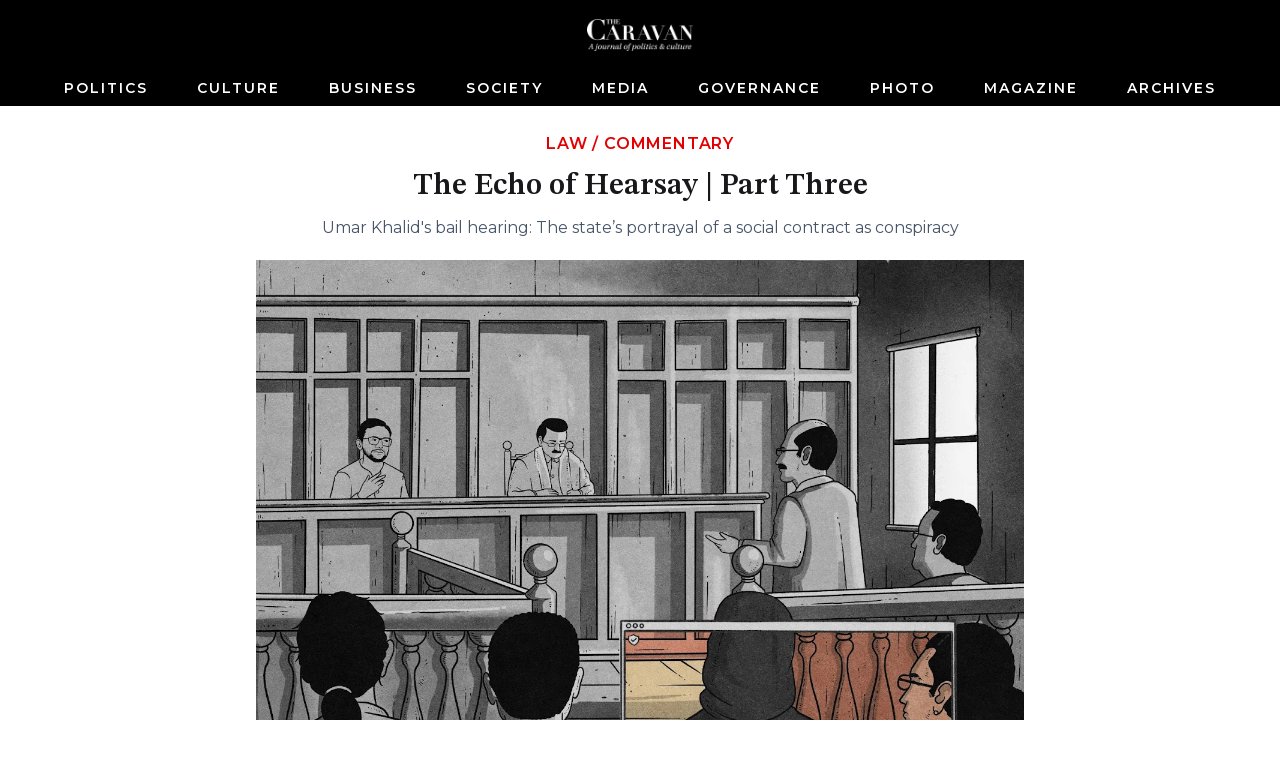

--- FILE ---
content_type: text/html; charset=utf-8
request_url: https://caravanmagazine.in/law/umar-khalid-bail-hearing-the-states-portrayal-of-a-social-contract-as-conspiracy
body_size: 5375
content:
<!doctype html>
<html lang="en">
	<head>
		<meta charset="utf-8" />
		<link rel="icon" href="../favicon.png" />
		<meta name="viewport" content="width=device-width, initial-scale=1" />

		<link rel="preconnect" href="https://fonts.googleapis.com" />
		<link rel="preconnect" href="https://fonts.gstatic.com" crossorigin />
		<link rel="dns-prefetch" href="https://lh3.googleusercontent.com" />

		
		<link href="../_app/immutable/assets/2.qCl90z6z.css" rel="stylesheet">
		<link href="../_app/immutable/assets/web-common.WEz_TsK_.css" rel="stylesheet">
		<link href="../_app/immutable/assets/LoginWithGoogle.w6rPmzbY.css" rel="stylesheet">
		<link href="../_app/immutable/assets/Modal.N3K9SV2H.css" rel="stylesheet">
		<link href="../_app/immutable/assets/LoadingButton.r6Ku04O6.css" rel="stylesheet">
		<link href="../_app/immutable/assets/6.-Kl6kCtQ.css" rel="stylesheet">
		<link href="../_app/immutable/assets/GalleryModal.tFRyqk5a.css" rel="stylesheet">
		<link href="../_app/immutable/assets/ArticleContent.1mMizN-3.css" rel="stylesheet">
		<link href="../_app/immutable/assets/IframeConnector.nwNBGMMS.css" rel="stylesheet">
		<link href="../_app/immutable/assets/AudioPlayer.xZvLNJP6.css" rel="stylesheet"><title>Umar Khalid bail hearing: How protest is portrayed as conspiracy | The Caravan</title><!-- HEAD_svelte-1iggxir_START --><!-- HEAD_svelte-1iggxir_END --><!-- HEAD_svelte-b9r42j_START --><meta name="description" content="The anti-CAA protests took the form of renewed contracts of solidarity among citizens. The prosecution would have us believe this was a conspiracy."><!-- HTML_TAG_START --><script type="application/ld+json">{"@context":"https://schema.org","@type":"Article","url":"https://caravanmagazine.in/law/umar-khalid-bail-hearing-the-states-portrayal-of-a-social-contract-as-conspiracy","headline":"Umar Khalid's bail hearing: The state’s portrayal of a social contract as conspiracy","image":"//lh3.googleusercontent.com/jhUbCt4gq-Ddp_SH4jPCWR-4kRg7bVultMwhwaKWbAE16B8Bef-6BpjeH-9p5J2mJnsgCbApTILby8v1TsGTo9h5lot-gida-5ImW88=s1200","datePublished":"2022-05-20T13:34:04.457Z","dateModified":"2022-05-20T13:34:04.457Z","author":[{"@type":"Person","name":"Shuddhabrata Sengupta","url":"https://caravanmagazine.in/author/shuddhabrata-sengupta"}],"description":"The anti-CAA protests took the form of renewed contracts of solidarity among citizens. The prosecution would have us believe this was a conspiracy.","isAccessibleForFree":"False","hasPart":{"@type":"WebPageElement","isAccessibleForFree":"False","cssSelector":".paywall"},"publisher":{"name":"The Caravan","url":"https://storage.googleapis.com/caravan-b/d-cdn/img/caravan-logo.c42b6ab.png"}}</script><!-- HTML_TAG_END --><link rel="canonical" href="https://caravanmagazine.in/law/umar-khalid-bail-hearing-the-states-portrayal-of-a-social-contract-as-conspiracy"><meta property="og:title" content="Umar Khalid bail hearing: How protest is portrayed as conspiracy"><meta property="og:description" content="The anti-CAA protests took the form of renewed contracts of solidarity among citizens. The prosecution would have us believe this was a conspiracy."><meta property="og:url" content="https://caravanmagazine.in/law/umar-khalid-bail-hearing-the-states-portrayal-of-a-social-contract-as-conspiracy"><meta property="og:image" content="https://lh3.googleusercontent.com/jhUbCt4gq-Ddp_SH4jPCWR-4kRg7bVultMwhwaKWbAE16B8Bef-6BpjeH-9p5J2mJnsgCbApTILby8v1TsGTo9h5lot-gida-5ImW88=w1200-h630-pp"><meta name="twitter:card" content="summary_large_image"><meta name="twitter:title" content="Umar Khalid bail hearing: How protest is portrayed as conspiracy"><meta name="twitter:description" content="The anti-CAA protests took the form of renewed contracts of solidarity among citizens. The prosecution would have us believe this was a conspiracy."><meta name="twitter:image" content="https://lh3.googleusercontent.com/jhUbCt4gq-Ddp_SH4jPCWR-4kRg7bVultMwhwaKWbAE16B8Bef-6BpjeH-9p5J2mJnsgCbApTILby8v1TsGTo9h5lot-gida-5ImW88=w1200-h630-pp"><!-- HEAD_svelte-b9r42j_END --><!-- HEAD_svelte-1siuvbm_START --><link rel="apple-touch-icon" sizes="57x57" href="/apple-icon-57x57.png"><link rel="apple-touch-icon" sizes="60x60" href="/apple-icon-60x60.png"><link rel="apple-touch-icon" sizes="72x72" href="/apple-icon-72x72.png"><link rel="apple-touch-icon" sizes="76x76" href="/apple-icon-76x76.png"><link rel="apple-touch-icon" sizes="114x114" href="/apple-icon-114x114.png"><link rel="apple-touch-icon" sizes="120x120" href="/apple-icon-120x120.png"><link rel="apple-touch-icon" sizes="144x144" href="/apple-icon-144x144.png"><link rel="apple-touch-icon" sizes="152x152" href="/apple-icon-152x152.png"><link rel="apple-touch-icon" sizes="180x180" href="/apple-icon-180x180.png"><link rel="icon" type="image/png" sizes="192x192" href="/android-icon-192x192.png"><link rel="icon" type="image/png" sizes="32x32" href="/favicon-32x32.png"><link rel="icon" type="image/png" sizes="96x96" href="/favicon-96x96.png"><link rel="icon" type="image/png" sizes="16x16" href="/favicon-16x16.png"><link rel="manifest" href="/manifest.json"><meta name="msapplication-TileColor" content="#ffffff"><meta name="msapplication-TileImage" content="/ms-icon-144x144.png"><meta name="theme-color" content="#ffffff"><!-- HEAD_svelte-1siuvbm_END -->

		<script async src="https://www.googletagmanager.com/gtag/js?id=G-4QE6KERGSD"></script>
		<script>
			window.dataLayer = window.dataLayer || []
			function gtag() {
				dataLayer.push(arguments)
			}
			gtag('js', new Date())

			gtag('config', 'G-4QE6KERGSD', {
				linker: {
					domains: ['checkout.stripe.com'],
				},
			})
		</script>
    <script type="text/javascript">
      (function (f, b) { if (!b.__SV) { var e, g, i, h; window.mixpanel = b; b._i = []; b.init = function (e, f, c) { function g(a, d) { var b = d.split("."); 2 == b.length && ((a = a[b[0]]), (d = b[1])); a[d] = function () { a.push([d].concat(Array.prototype.slice.call(arguments, 0))); }; } var a = b; "undefined" !== typeof c ? (a = b[c] = []) : (c = "mixpanel"); a.people = a.people || []; a.toString = function (a) { var d = "mixpanel"; "mixpanel" !== c && (d += "." + c); a || (d += " (stub)"); return d; }; a.people.toString = function () { return a.toString(1) + ".people (stub)"; }; i = "disable time_event track track_pageview track_links track_forms track_with_groups add_group set_group remove_group register register_once alias unregister identify name_tag set_config reset opt_in_tracking opt_out_tracking has_opted_in_tracking has_opted_out_tracking clear_opt_in_out_tracking start_batch_senders people.set people.set_once people.unset people.increment people.append people.union people.track_charge people.clear_charges people.delete_user people.remove".split( " "); for (h = 0; h < i.length; h++) g(a, i[h]); var j = "set set_once union unset remove delete".split(" "); a.get_group = function () { function b(c) { d[c] = function () { call2_args = arguments; call2 = [c].concat(Array.prototype.slice.call(call2_args, 0)); a.push([e, call2]); }; } for ( var d = {}, e = ["get_group"].concat( Array.prototype.slice.call(arguments, 0)), c = 0; c < j.length; c++) b(j[c]); return d; }; b._i.push([e, f, c]); }; b.__SV = 1.2; e = f.createElement("script"); e.type = "text/javascript"; e.async = !0; e.src = "undefined" !== typeof MIXPANEL_CUSTOM_LIB_URL ? MIXPANEL_CUSTOM_LIB_URL : "file:" === f.location.protocol && "//cdn.mxpnl.com/libs/mixpanel-2-latest.min.js".match(/^\/\//) ? "https://cdn.mxpnl.com/libs/mixpanel-2-latest.min.js" : "//cdn.mxpnl.com/libs/mixpanel-2-latest.min.js"; g = f.getElementsByTagName("script")[0]; g.parentNode.insertBefore(e, g); } })(document, window.mixpanel || []);
    </script>
	</head>
	<body data-sveltekit-preload-data="hover">
		<div style="display: contents">  <div id="app"> <header class="header svelte-155p6yc minimal"> <div class="header_wrap svelte-155p6yc"><div class="logo_and_buttons svelte-155p6yc"><div class="logo_wrapper svelte-155p6yc"><a href="/" class="logo_link svelte-155p6yc"><picture class="logo svelte-155p6yc"><source media="(max-width: 768px)" srcset="//lh3.googleusercontent.com/twUZzUv9QNuCcevj2ehiq1l9OsVNMJxiBWf2cQ3BzXlkSM7HkuIC0VEvRJzpLK1kkJD7c-h1ieCzaRJNfZWA7YXZIGdfcRDcT_ngMUtq=s200-rw"> <source> <img loading="lazy" class="logo svelte-155p6yc" width="460" height="140" src="//lh3.googleusercontent.com/twUZzUv9QNuCcevj2ehiq1l9OsVNMJxiBWf2cQ3BzXlkSM7HkuIC0VEvRJzpLK1kkJD7c-h1ieCzaRJNfZWA7YXZIGdfcRDcT_ngMUtq=s4800-rw" alt="The Caravan"></picture></a></div> <div class="usp-4piff1"><div class="usp-wgrkz9"> <button class="usp-lruv1n" data-svelte-h="svelte-1icmqxv"><iconify-icon width="24" height="24" icon="material-symbols-light:search"></iconify-icon></button></div> </div></div> <div class="nav_wrapper svelte-155p6yc"><div class="usp-qmwoxq"><button class="usp-7k454a" aria-label="Close navigation" data-svelte-h="svelte-sb16hb"><iconify-icon width="32" height="32" icon="material-symbols-light:close"></iconify-icon></button></div> <div><div class="usp-rv4bwp wrapper"><input type="text" placeholder="Search" class="usp-2oqkcw" value=""> <button class="usp-s9buai" data-svelte-h="svelte-9i7tt"><iconify-icon width="24" height="24" icon="material-symbols-light:search"></iconify-icon></button></div></div> <nav class="usp-h3mqcs svelte-155p6yc"><ul class="nav_list svelte-155p6yc"> <li><a class="nav_el svelte-155p6yc" href="/politics">Politics</a> </li><li><a class="nav_el svelte-155p6yc" href="/culture">Culture</a> </li><li><a class="nav_el svelte-155p6yc" href="/business">Business</a> </li><li><a class="nav_el svelte-155p6yc" href="/society">Society</a> </li><li><a class="nav_el svelte-155p6yc" href="/media">Media</a> </li><li><a class="nav_el svelte-155p6yc" href="/governance">Governance</a> </li><li><a class="nav_el svelte-155p6yc" href="/photo-essay">Photo</a> </li><li><a class="nav_el svelte-155p6yc" href="/magazine">Magazine</a> </li><li><a class="nav_el svelte-155p6yc" href="/archives">Archives</a> </li> </ul></nav></div></div> </header>     <div class="usp-y3elei svelte-12bp0al minimal">    <div class="usp-sslq8h svelte-efckxd" style=""> <div class="article_cover_wrapper"><div class="article_cover short_horizontal"><div class="text_wrapper"><div class="usp-ixy9tf pre_title"><a href="/law">Law</a> <span data-svelte-h="svelte-ocknwt">/</span> <a href="/format/commentary">Commentary</a></div> <h1 class="usp-9ageya article_title">The Echo of Hearsay | Part Three</h1> <h2 class="article_subtitle">Umar Khalid's bail hearing: The state’s portrayal of a social contract as conspiracy</h2> </div>   <div class="photo_wrapper"><figure class="cover_figure_element"><picture class=""><source srcset="//lh3.googleusercontent.com/jhUbCt4gq-Ddp_SH4jPCWR-4kRg7bVultMwhwaKWbAE16B8Bef-6BpjeH-9p5J2mJnsgCbApTILby8v1TsGTo9h5lot-gida-5ImW88=s2160-rw" media="(min-width: 2160px)" width="3508" height="2480"> <source srcset="//lh3.googleusercontent.com/jhUbCt4gq-Ddp_SH4jPCWR-4kRg7bVultMwhwaKWbAE16B8Bef-6BpjeH-9p5J2mJnsgCbApTILby8v1TsGTo9h5lot-gida-5ImW88=s1980-rw" media="(min-width: 1980px)" width="3508" height="2480"> <source srcset="//lh3.googleusercontent.com/jhUbCt4gq-Ddp_SH4jPCWR-4kRg7bVultMwhwaKWbAE16B8Bef-6BpjeH-9p5J2mJnsgCbApTILby8v1TsGTo9h5lot-gida-5ImW88=s1280-rw" media="(min-width: 1280px)" width="3508" height="2480"> <source srcset="//lh3.googleusercontent.com/jhUbCt4gq-Ddp_SH4jPCWR-4kRg7bVultMwhwaKWbAE16B8Bef-6BpjeH-9p5J2mJnsgCbApTILby8v1TsGTo9h5lot-gida-5ImW88=s800-rw" media="(min-width: 768px)" width="3508" height="2480"> <source srcset="//lh3.googleusercontent.com/jhUbCt4gq-Ddp_SH4jPCWR-4kRg7bVultMwhwaKWbAE16B8Bef-6BpjeH-9p5J2mJnsgCbApTILby8v1TsGTo9h5lot-gida-5ImW88=s480-rw" width="3508" height="2480"> <img src="//lh3.googleusercontent.com/jhUbCt4gq-Ddp_SH4jPCWR-4kRg7bVultMwhwaKWbAE16B8Bef-6BpjeH-9p5J2mJnsgCbApTILby8v1TsGTo9h5lot-gida-5ImW88=s320-rw" width="3508" height="2480" alt=""></picture> <figcaption class="usp-j9hbbs article_cover_caption"><span><!-- HTML_TAG_START -->The anti-CAA protests took the form of renewed contracts of solidarity among citizens. The prosecution would have us believe this was a conspiracy.<!-- HTML_TAG_END --> <span class="usp-vnnt97"><!-- HTML_TAG_START -->ILLUSTRATION BY SHAGNIK CHAKRABORTY<!-- HTML_TAG_END --></span></span></figcaption></figure> </div></div></div>  <div class="usp-6f4e67">  <div class="usp-h0cna1"><div class="usp-v8jsow"><span class="usp-dya8f7"> <!-- HTML_TAG_START --><a href="/author/shuddhabrata-sengupta"><span>Shuddhabrata Sengupta</span></a><!-- HTML_TAG_END --></span> </div> <div class="usp-djrphm">20 May, 2022</div></div></div> <div class="usp-1b35sa"></div>   <div class="usp-3km52c" data-nosnippet data-svelte-h="svelte-833ao5"><p class="">We’re glad this article found its way to you. If you’re not a subscriber, we’d love for
					you to consider subscribing—your support helps make this journalism possible. Either way,
					we hope you enjoy the read. Click to subscribe:
					<a class="usp-5cwo2w" href="/subscribe?
						utm_source=pdf&utm_medium=document&utm_campaign=pdf_subscription&utm_content=header_cta">subscribing</a></p></div> <div class="usp-ozzp8u article_content" style=""><div class="usp-n2omum"> <p class="para-style svelte-h5u96x"><!-- HTML_TAG_START --><em>On 24 March 2022, Delhi’s Karkardooma court ordered that Umar Khalid’s application for bail be dismissed. Khalid is a social activist and former student leader at Jawaharlal Nehru University who actively participated in protests against the Citizenship (Amendment) Act in the winter of 2019–20. The Delhi Police charged him and several others in connection to an alleged conspiracy behind the communal violence that broke out in the capital in February 2020. According to government estimates, 53 people died in the violence, 38 of whom were Muslim. More than five hundred people were injured. </em><!-- HTML_TAG_END --> </p> <p class="para-style svelte-h5u96x"><!-- HTML_TAG_START --><em>The Delhi Police arrested Khalid in September 2020, under FIR 59, and charged him under several sections of the Unlawful Activities (Prevention) Act, including terrorist activity and conspiracy, as well as provisions of the Indian Penal Code, including murder, rioting, sedition, conspiracy and promoting communal enmity. Khalid was also formally arrested in October 2020, under FIR 101, but was granted bail in this case in April 2021.</em><!-- HTML_TAG_END --> </p> <p class="para-style svelte-h5u96x"><!-- HTML_TAG_START --><em>In his order denying bail in the FIR 59 case, the additional sessions judge Amitabh Rawat wrote that he agreed with the defence counsel Trideep Pais “that there were some inconsistencies in the statements of some protected witnesses.” Nevertheless, after perusing the charge sheet and accompanying documents, he was of the opinion “that the allegations against Umar Khalid are prima facie true.” Khalid will remain in prison unless Rawat’s order is overturned. Along with his co-accused, he appealed for a review in the Delhi High Court. </em><!-- HTML_TAG_END --> </p> <p class="para-style svelte-h5u96x"><!-- HTML_TAG_START --><em>For several days during the first week of February, Shuddhabrata Sengupta logged on to the online platform of the Karkardooma court to listen to the arguments being made by special public prosecutor Amit Prasad against the bail applications submitted by Umar and six other accused: Meeran Haider, Salim Khan, Salim Malik Munna, Khalid Saifi, Sharjeel Imam and Gulfisha Fatima. The following three-part series is account of his experience of the trial. Read </em><em><a class="a-link" href="https://caravanmagazine.in/law/how-people-and-words-were-on-trial-at-umar-khalids-bail-hearing">Part 1</a></em><em>here and </em><em><a class="a-link" href="https://caravanmagazine.in/law/the-selective-readings-of-a-special-prosecution-in-umar-khalids-bail-hearing">Part 2</a></em><em> here.</em><!-- HTML_TAG_END --> </p> </div></div>      <div class="usp-3km52c" data-nosnippet data-svelte-h="svelte-1jdwyhz"><p class="">Thanks for reading till the end. If you valued this piece, and you&#39;re already a
					subscriber, consider contributing to keep us afloat—so more readers can access work like
					this. Click to make a contribution:
					<a class="usp-5cwo2w" href="/contribute?
						utm_source=pdf&utm_medium=document&utm_campaign=pdf_contribution&utm_content=footer_cta">Contribute</a></p></div> <footer class="usp-4ixkpp"><hr class="usp-5ldbac"> <div class="usp-6jgmml"><div><span class="usp-j26qr6"><a href="/author/shuddhabrata-sengupta" class="usp-uvnp9d">Shuddhabrata Sengupta</a></span> <span class="usp-xxdp3a"><!-- HTML_TAG_START --> is an artist with the Raqs Media Collective.<!-- HTML_TAG_END --></span> </div></div> <div class="usp-jtkf21"><a href="/tag/anti-caa-protests" class="usp-7io8he">Anti-CAA Protests </a><a href="/tag/delhi-violence" class="usp-7io8he">Delhi Violence </a><a href="/tag/umar-khalid" class="usp-7io8he">Umar Khalid </a><a href="/tag/yati-narsinghanand" class="usp-7io8he">Yati Narsinghanand </a><a href="/tag/delhi-police" class="usp-7io8he">Delhi Police </a><a href="/tag/the-echo-of-hearsay" class="usp-7io8he">The Echo of Hearsay </a></div> </footer></div></div>    <div class="usp-378w2h dark"><div class="usp-5z1ivt"></div> </div> <footer class="usp-k0s5lj footer"><div class="usp-5tyk1v"><div class="usp-3dhh7o"><ul class="usp-z2f44i"><li><a class="usp-dyu727" href="/pages/about-us">About Us</a> </li><li><a class="usp-dyu727" href="/masthead">Masthead</a> </li><li><a class="usp-dyu727" href="/pages/careers">Careers</a> </li><li><a class="usp-dyu727" href="/contact-us">Contact Us</a> </li><li><a class="usp-dyu727" href="/pages/submit-to-us">Submit to Us</a> </li><li><a class="usp-dyu727" href="/pages/syndication">Syndication</a> </li><li><a class="usp-dyu727" href="/subscribe">Subscribe</a> </li><li><a class="usp-dyu727" href="/pages/announcements">Announcements</a> </li><li><a class="usp-dyu727" href="/pages/advertising">Advertising</a> </li><li><a class="usp-dyu727" href="/pages/privacy-policy">Privacy Policy</a> </li><li><a class="usp-dyu727" href="/pages/terms-and-conditions">Terms and Conditions</a> </li></ul> <div class="usp-0gp68e"><div class="usp-fm9c8v"><a href="https://www.facebook.com/TheCaravanMagazine/" aria-label="Facebook" target="_blank" class="usp-q294mw"><iconify-icon icon="gg:facebook"></iconify-icon></a> <a href="https://twitter.com/thecaravanindia?lang=en" target="_blank" aria-label="Twitter" class="usp-q294mw"><iconify-icon icon="ant-design:twitter-outlined"></iconify-icon></a> <a href="https://www.instagram.com/thecaravanmagazine/" target="_blank" aria-label="Instagram" class="usp-q294mw"><iconify-icon icon="simple-line-icons:social-instagram"></iconify-icon></a> <a href="https://www.youtube.com/@TheCaravanMagazine" target="_blank" aria-label="YouTube" class="usp-q294mw"><iconify-icon icon="ri:youtube-fill"></iconify-icon></a></div> <div class="usp-lfpowj" data-svelte-h="svelte-1dnkfi0"><img loading="lazy" width="460" height="140" class="usp-hcfp12" src="https://lh3.googleusercontent.com/twUZzUv9QNuCcevj2ehiq1l9OsVNMJxiBWf2cQ3BzXlkSM7HkuIC0VEvRJzpLK1kkJD7c-h1ieCzaRJNfZWA7YXZIGdfcRDcT_ngMUtq=s480-rw" alt="Caravan Logo"></div></div></div></div> </footer></div>  
			
			<script>
				{
					__sveltekit_1by3rst = {
						base: new URL("..", location).pathname.slice(0, -1),
						env: null
					};

					const element = document.currentScript.parentElement;

					const data = [null,null,null];

					Promise.all([
						import("../_app/immutable/entry/start.hbZJQT0Y.js"),
						import("../_app/immutable/entry/app.NKvm_JeP.js")
					]).then(([kit, app]) => {
						kit.start(app, element, {
							node_ids: [0, 2, 6],
							data,
							form: null,
							error: null
						});
					});
				}
			</script>
		</div>
	<script defer src="https://static.cloudflareinsights.com/beacon.min.js/vcd15cbe7772f49c399c6a5babf22c1241717689176015" integrity="sha512-ZpsOmlRQV6y907TI0dKBHq9Md29nnaEIPlkf84rnaERnq6zvWvPUqr2ft8M1aS28oN72PdrCzSjY4U6VaAw1EQ==" data-cf-beacon='{"version":"2024.11.0","token":"6532b3cf11ef4100b7ae7ba883018df8","r":1,"server_timing":{"name":{"cfCacheStatus":true,"cfEdge":true,"cfExtPri":true,"cfL4":true,"cfOrigin":true,"cfSpeedBrain":true},"location_startswith":null}}' crossorigin="anonymous"></script>
</body>
</html>


--- FILE ---
content_type: text/javascript
request_url: https://caravanmagazine.in/_app/immutable/chunks/user-extra-store.BnuwEfLe.js
body_size: -629
content:
import{P as a,F as o}from"./scheduler.jSIDfxba.js";import{w as n}from"./index.9x31atph.js";const e=n({hasActiveNewsletterSubscription:null,currentStatus:"idle"});function c(){return e}const r=Symbol("USER_EXTRA");function S(){return o(r)}function l(t){a(r,t)}function E(t){e.update(s=>({...s,hasActiveNewsletterSubscription:t,currentStatus:"loaded"}))}export{E as a,c,S as g,l as s};


--- FILE ---
content_type: text/javascript
request_url: https://caravanmagazine.in/_app/immutable/chunks/singletons.Im_8zRZy.js
body_size: 283
content:
import{w as u}from"./index.9x31atph.js";const v=globalThis.__sveltekit_1by3rst?.base??"",k=globalThis.__sveltekit_1by3rst?.assets??v,m="1767247382142",T="sveltekit:snapshot",w="sveltekit:scroll",y="sveltekit:states",I="sveltekit:pageurl",S="sveltekit:history",N="sveltekit:navigation",f={tap:1,hover:2,viewport:3,eager:4,off:-1,false:-1},_=location.origin;function U(t){if(t instanceof URL)return t;let e=document.baseURI;if(!e){const n=document.getElementsByTagName("base");e=n.length?n[0].href:document.URL}return new URL(t,e)}function L(){return{x:pageXOffset,y:pageYOffset}}function c(t,e){return t.getAttribute(`data-sveltekit-${e}`)}const d={...f,"":f.hover};function h(t){let e=t.assignedSlot??t.parentNode;return e?.nodeType===11&&(e=e.host),e}function O(t,e){for(;t&&t!==e;){if(t.nodeName.toUpperCase()==="A"&&t.hasAttribute("href"))return t;t=h(t)}}function Y(t,e){let n;try{n=new URL(t instanceof SVGAElement?t.href.baseVal:t.href,document.baseURI)}catch{}const a=t instanceof SVGAElement?t.target.baseVal:t.target,r=!n||!!a||A(n,e)||(t.getAttribute("rel")||"").split(/\s+/).includes("external"),l=n?.origin===_&&t.hasAttribute("download");return{url:n,external:r,target:a,download:l}}function x(t){let e=null,n=null,a=null,r=null,l=null,o=null,s=t;for(;s&&s!==document.documentElement;)a===null&&(a=c(s,"preload-code")),r===null&&(r=c(s,"preload-data")),e===null&&(e=c(s,"keepfocus")),n===null&&(n=c(s,"noscroll")),l===null&&(l=c(s,"reload")),o===null&&(o=c(s,"replacestate")),s=h(s);function i(b){switch(b){case"":case"true":return!0;case"off":case"false":return!1;default:return}}return{preload_code:d[a??"off"],preload_data:d[r??"off"],keepfocus:i(e),noscroll:i(n),reload:i(l),replace_state:i(o)}}function p(t){const e=u(t);let n=!0;function a(){n=!0,e.update(o=>o)}function r(o){n=!1,e.set(o)}function l(o){let s;return e.subscribe(i=>{(s===void 0||n&&i!==s)&&o(s=i)})}return{notify:a,set:r,subscribe:l}}function E(){const{set:t,subscribe:e}=u(!1);let n;async function a(){clearTimeout(n);try{const r=await fetch(`${k}/_app/version.json`,{headers:{pragma:"no-cache","cache-control":"no-cache"}});if(!r.ok)return!1;const o=(await r.json()).version!==m;return o&&(t(!0),clearTimeout(n)),o}catch{return!1}}return{subscribe:e,check:a}}function A(t,e){return t.origin!==_||!t.pathname.startsWith(e)}let g;function P(t){g=t.client}function V(t){return(...e)=>g[t](...e)}const G={url:p({}),page:p({}),navigating:u(null),updated:E()};export{S as H,N,I as P,w as S,y as a,T as b,x as c,G as d,v as e,O as f,Y as g,f as h,A as i,P as j,V as k,_ as o,U as r,L as s};
